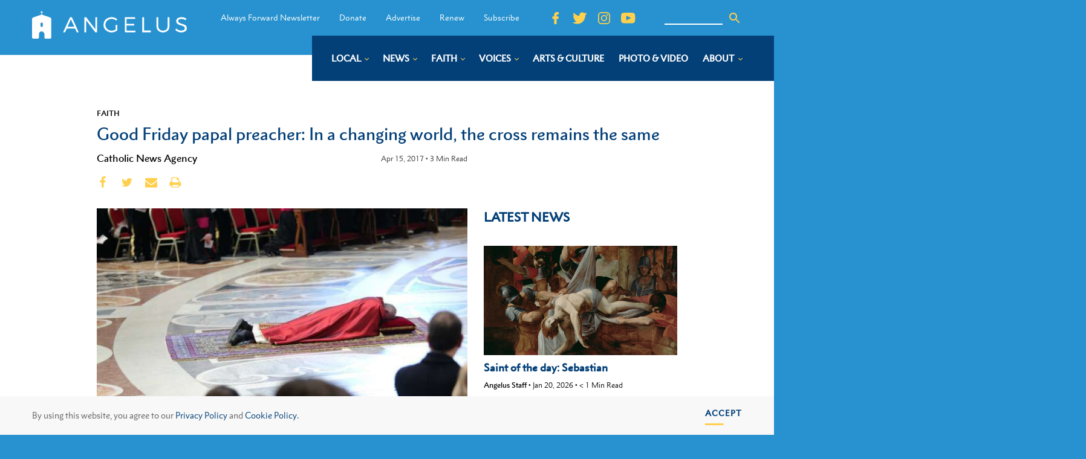

--- FILE ---
content_type: image/svg+xml
request_url: https://angelusnews.com/wp-content/uploads/2019/06/Angelus-logo-blue.svg
body_size: 1557
content:
<?xml version="1.0" encoding="UTF-8"?> <svg xmlns="http://www.w3.org/2000/svg" id="Group_2868" data-name="Group 2868" width="218.094" height="40" viewBox="0 0 218.094 40"><g id="Group_1777" data-name="Group 1777" transform="translate(43.795 9.007)"><path id="Path_3507" data-name="Path 3507" d="M360,64.206h-2.566c-4.183-5.606-8.388-11.256-12.614-16.884-.065.022-.129.022-.194.043V64.184a11,11,0,0,1-2.523.022V42.729a6.782,6.782,0,0,1,2.609-.065c4.183,5.606,8.388,11.277,12.614,16.927a.666.666,0,0,1,.172-.043v-16.8a5.084,5.084,0,0,1,2.48-.022C360,49.823,360,56.961,360,64.206Z" transform="translate(-312.127 -42.4)" fill="#2792cf"></path><path id="Path_3508" data-name="Path 3508" d="M620.855,42.7a10.9,10.9,0,0,1,0,2.372H608.823a64.45,64.45,0,0,0,0,7.073h10.738a8.222,8.222,0,0,1,.043,2.415H608.8v7.353h12.442a9,9,0,0,1,0,2.286c-.625.194-14.253.194-14.943,0V42.7Z" transform="translate(-519.357 -42.5)" fill="#2792cf"></path><path id="Path_3509" data-name="Path 3509" d="M212.782,42.473a19.751,19.751,0,0,1,2.5-.043c.474.625,9.574,21.024,9.639,21.628h-2.609c-.776-1.747-1.574-3.515-2.372-5.3H208.189c-.776,1.747-1.574,3.536-2.372,5.3a18.874,18.874,0,0,1-2.717.022C206.356,56.791,209.569,49.632,212.782,42.473Zm6.038,13.693c-1.6-3.6-3.148-7.094-4.787-10.782-1.617,3.709-3.148,7.181-4.722,10.782Z" transform="translate(-203.1 -42.273)" fill="#2792cf"></path><path id="Path_3510" data-name="Path 3510" d="M936.7,60.344a14.955,14.955,0,0,1,1.1-2.2A14.792,14.792,0,0,0,940.517,60a9.141,9.141,0,0,0,7.4.647,2.874,2.874,0,0,0,2.048-2.372,3.028,3.028,0,0,0-1.445-3.062,17.223,17.223,0,0,0-4.528-1.725,10.977,10.977,0,0,1-4.615-2.307,5.181,5.181,0,0,1,1.531-8.388c3.838-1.747,7.569-1.121,11.127.906.065.043.108.086.216.173a13.99,13.99,0,0,1-1.035,2.221c-.345.022-.539-.194-.776-.3a9.917,9.917,0,0,0-7.7-.97,2.519,2.519,0,0,0-2.005,2.135,2.9,2.9,0,0,0,1.359,2.846,11.964,11.964,0,0,0,3.472,1.445,29.744,29.744,0,0,1,3.817,1.358,5.34,5.34,0,0,1,3.429,5.261,5.434,5.434,0,0,1-3.881,5.175,11.425,11.425,0,0,1-9.66-.776A8.258,8.258,0,0,1,936.7,60.344Z" transform="translate(-778.513 -41.772)" fill="#2792cf"></path><path id="Path_3511" data-name="Path 3511" d="M486.7,45.207c-.41.539-.862,1.121-1.272,1.682-.367,0-.518-.237-.712-.367A9.422,9.422,0,0,0,472.534,47a8.389,8.389,0,0,0,2.652,13.822,9.471,9.471,0,0,0,8.69-.712.972.972,0,0,0,.518-.992c-.022-1.617,0-3.256,0-4.873a1.4,1.4,0,0,1,.151-.906,7.335,7.335,0,0,1,1.941-.043.837.837,0,0,1,.216.647v6.62a1.062,1.062,0,0,1-.453.927c-4.054,2.846-9.358,3.579-13.8.733a10.331,10.331,0,0,1-5.067-9.9,10.3,10.3,0,0,1,6.879-9.315,11.789,11.789,0,0,1,11.9,1.617A.911.911,0,0,1,486.7,45.207Z" transform="translate(-410.368 -42.01)" fill="#2792cf"></path><path id="Path_3512" data-name="Path 3512" d="M829.272,42.374a12.722,12.722,0,0,1,2.221,0,1.019,1.019,0,0,1,.216.819c0,4.1.065,8.216-.022,12.312-.065,2.868-.97,5.434-3.493,7.116a10.227,10.227,0,0,1-7.806,1.337,8,8,0,0,1-6.879-8.151c-.043-4.226-.021-8.431,0-12.658,0-.216.022-.453.043-.733a9.1,9.1,0,0,1,2.286-.065,1.551,1.551,0,0,1,.172.992c0,3.946-.022,7.892.022,11.838a6.435,6.435,0,0,0,1.682,4.636,6.649,6.649,0,0,0,5.995,1.747c3.45-.453,5.369-2.674,5.391-6.167.021-4.011,0-8.021,0-12.032A2.725,2.725,0,0,1,829.272,42.374Z" transform="translate(-681.866 -42.195)" fill="#2792cf"></path><path id="Path_3513" data-name="Path 3513" d="M720.7,64.047V42.484a15.767,15.767,0,0,1,2.48-.022V61.654H732.6a8.09,8.09,0,0,1,0,2.394Z" transform="translate(-609.089 -42.284)" fill="#2792cf"></path></g><path id="Path_3514" data-name="Path 3514" d="M27.1,12.032a2.613,2.613,0,0,0-1.962-2.717c-1.7-.561-3.407-1.121-5.089-1.725a51,51,0,0,1-5.995-2.221,4.034,4.034,0,0,1,.065-2.825c.518-.539,1.208-.216,1.574-.8-.453-.431-1.186-.086-1.6-.582C13.757.884,14.081.216,13.52,0c-.474.345-.151,1.078-.733,1.337-.367.323-1.057-.108-1.358.518.453.453,1.186.151,1.639.8A4.3,4.3,0,0,1,13.024,5.3a5.558,5.558,0,0,1-2.156.97C7.935,7.267,5,8.3,2.048,9.272A2.635,2.635,0,0,0,0,11.924Q0,24.992,0,38.016c0,1.4.712,2.005,2.07,1.984,1.833-.022,3.687-.022,5.52,0,1.445.022,2.135-.625,2.113-2.092-.022-1.531-.065-3.062.043-4.571a3.925,3.925,0,0,1,3.924-3.752,3.879,3.879,0,0,1,3.687,3.968c.043,1.531.022,3.062.022,4.571A1.669,1.669,0,0,0,19.234,40h5.844c1.38,0,2.005-.69,2.005-2.048Q27.116,24.981,27.1,12.032ZM14.965,22.641a3.041,3.041,0,0,1-2.76.043,14,14,0,0,1-.108-5.348,3.228,3.228,0,0,1,2.76-.216A12.563,12.563,0,0,1,14.965,22.641Z" fill="#2792cf"></path></svg> 

--- FILE ---
content_type: image/svg+xml
request_url: https://angelusnews.com/wp-content/uploads/2019/08/envelop-cutout.svg
body_size: 108
content:
<?xml version="1.0" encoding="UTF-8"?> <svg xmlns="http://www.w3.org/2000/svg" width="505.123" height="413.135" viewBox="0 0 505.123 413.135"><g id="_002-mail-black-envelope-symbol" data-name="002-mail-black-envelope-symbol" transform="translate(-19.746 84.405) rotate(-19)" opacity="0.143"><path id="Path_4148" data-name="Path 4148" d="M435.4,299.834a43.08,43.08,0,0,1-6.986,23.01L290.94,187.65,426.923,83.078A43.417,43.417,0,0,1,435.4,108.49V299.834ZM217.7,212.2,406.916,66.678a59.584,59.584,0,0,0-25.94-6.027H54.425A59.366,59.366,0,0,0,28.5,66.678Zm52.752-8.8-43.8,33.705a15.1,15.1,0,0,1-17.909,0l-43.808-33.707L25.724,340.314a59.288,59.288,0,0,0,28.7,7.358H380.975a59.286,59.286,0,0,0,28.7-7.358ZM8.478,83.077A43.425,43.425,0,0,0,0,108.49V299.834a42.944,42.944,0,0,0,6.989,23.01L144.447,187.627Z" transform="translate(0)" fill="#2792cf"></path></g></svg> 